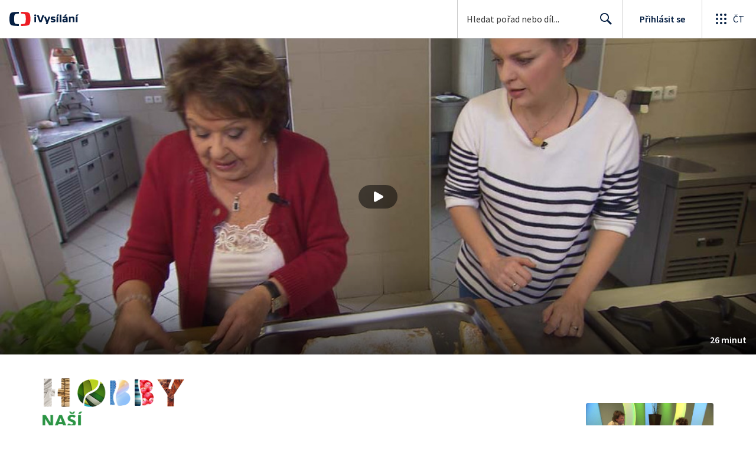

--- FILE ---
content_type: text/plain; charset=utf-8
request_url: https://events.getsitectrl.com/api/v1/events
body_size: 558
content:
{"id":"66fd96539050069d","user_id":"66fd965390a5c624","time":1769364606529,"token":"1769364606.86fc1245773637d5a0126db585fa9394.0baf93d53fa3f40d35e00f7f77bbfbf5","geo":{"ip":"18.117.109.23","geopath":"147015:147763:220321:","geoname_id":4509177,"longitude":-83.0061,"latitude":39.9625,"postal_code":"43215","city":"Columbus","region":"Ohio","state_code":"OH","country":"United States","country_code":"US","timezone":"America/New_York"},"ua":{"platform":"Desktop","os":"Mac OS","os_family":"Mac OS X","os_version":"10.15.7","browser":"Other","browser_family":"ClaudeBot","browser_version":"1.0","device":"Spider","device_brand":"Spider","device_model":"Desktop"},"utm":{}}

--- FILE ---
content_type: application/javascript; charset=UTF-8
request_url: https://ctfs.ceskatelevize.cz/ivysilani/_next/static/chunks/1282-4c359474eff89ce2.js
body_size: 2088
content:
try{!function(){var e="undefined"!=typeof window?window:"undefined"!=typeof global?global:"undefined"!=typeof globalThis?globalThis:"undefined"!=typeof self?self:{},r=(new e.Error).stack;r&&(e._sentryDebugIds=e._sentryDebugIds||{},e._sentryDebugIds[r]="81542f68-6823-49de-b9ee-58b52e7d54d4",e._sentryDebugIdIdentifier="sentry-dbid-81542f68-6823-49de-b9ee-58b52e7d54d4")}()}catch(e){}"use strict";(self.webpackChunk_N_E=self.webpackChunk_N_E||[]).push([[1282],{18448:function(e,r,t){t.d(r,{a:function(){return j},e:function(){return w}});var n=t(59499),o=t(4730),i=t(67294),s=t(32032),c=t(93967),a=t.n(c),d=t(17633),u=t(50763),l=t(95907),p=t(74969),f=t(85893);let b=["apiRef","autoplay","fluidAspect","previewImage","borderRadius","title","showTitle","url","vod","live","className","analytics","onInit","autoplayForAnalytics","licenseInfo","progress","progressInPercents","disableAds","maxAutoQuality","onMessage"];function y(e,r){var t=Object.keys(e);if(Object.getOwnPropertySymbols){var n=Object.getOwnPropertySymbols(e);r&&(n=n.filter(function(r){return Object.getOwnPropertyDescriptor(e,r).enumerable})),t.push.apply(t,n)}return t}function O(e){for(var r=1;r<arguments.length;r++){var t=null!=arguments[r]?arguments[r]:{};r%2?y(Object(t),!0).forEach(function(r){(0,n.Z)(e,r,t[r])}):Object.getOwnPropertyDescriptors?Object.defineProperties(e,Object.getOwnPropertyDescriptors(t)):y(Object(t)).forEach(function(r){Object.defineProperty(e,r,Object.getOwnPropertyDescriptor(t,r))})}return e}let g=(0,s.QM)({iframe:{position:"absolute",top:0,left:0,width:"100%",height:"100%",border:0},provider:{backgroundColor:"transparent"}}),w="ad",j=i.forwardRef((e,r)=>{let{apiRef:t,autoplay:n=!1,fluidAspect:s,previewImage:c,borderRadius:y,title:w,showTitle:j,url:v,vod:h,live:m,className:I,analytics:P,onInit:D=()=>{},autoplayForAnalytics:x,licenseInfo:E,progress:k,progressInPercents:S,disableAds:A,maxAutoQuality:R,onMessage:_}=e,M=(0,o.Z)(e,b),T=g(),{0:C,1:$}=(0,i.useState)(n),L=i.useRef(null),N=r||L,Q=(0,p.x)({analyticsSidp:P?.sidp,live:m,previewImageUrl:c,showTitle:j,title:w,vod:h,progress:k,disableAds:A,maxAutoQuality:R});(0,i.useEffect)(()=>{let e=!0;return C&&setTimeout(()=>{e&&D()}),()=>{e=!1}},[C,D]),(0,i.useEffect)(()=>{if(_)return window.addEventListener("message",_),()=>{window.removeEventListener("message",_)}},[_]);let U=(0,i.useMemo)(()=>({indexes:[],title:w,showTitle:j,duration:h?.duration,ageRestriction:h?.ageRestriction,progress:k,progressInPercents:S}),[h?.ageRestriction,h?.duration,j,w,k,S]);return((0,i.useImperativeHandle)(t,()=>({callMethod:(e,r={},t=![d.eQ.UPDATE_METADATA,d.eQ.LOAD_ID].includes(e))=>{if(!("current"in N)||!N.current)throw Error("Reference to player iframe is missing.");N.current.contentWindow?.postMessage(O({type:t?"playerMethod":"playerExternalMethod",playerMethod:e},r),"*")}}),[N]),C)?(0,f.jsx)(u.I,{borderRadius:y,className:T.provider,fluidAspect:s,children:(0,f.jsx)("iframe",O({allowFullScreen:!0,allow:"encrypted-media;geolocation;autoplay;clipboard-write;clipboard-read;",className:a()(T.iframe,I),ref:N,src:Q,title:w||"Přehr\xe1vač"},M))}):(0,f.jsx)(u.I,{borderRadius:y,fluidAspect:s,children:(0,f.jsx)(l.n,{showSimpleVideoHeader:!0,licenseInfo:E,meta:U,previewImage:c,progress:U.progressInPercents,onClick:()=>{$(!0)}})})})},31282:function(e,r,t){t.d(r,{J:function(){return b}});var n=t(59499),o=t(67294),i=t(93102),s=t(65375),c=t(18448),a=t(13960),d=t(85893);function u(e,r){var t=Object.keys(e);if(Object.getOwnPropertySymbols){var n=Object.getOwnPropertySymbols(e);r&&(n=n.filter(function(r){return Object.getOwnPropertyDescriptor(e,r).enumerable})),t.push.apply(t,n)}return t}function l(e){for(var r=1;r<arguments.length;r++){var t=null!=arguments[r]?arguments[r]:{};r%2?u(Object(t),!0).forEach(function(r){(0,n.Z)(e,r,t[r])}):Object.getOwnPropertyDescriptors?Object.defineProperties(e,Object.getOwnPropertyDescriptors(t)):u(Object(t)).forEach(function(r){Object.defineProperty(e,r,Object.getOwnPropertyDescriptor(t,r))})}return e}let{IFRAME_URL:p}=(0,i.i)(),f=o.forwardRef((e,r)=>{let t=Object.assign({},e),n=t.vod?.idec,i=t.vod?.indexId,a=t.vod?.duration,{getProgress:d,getStartTime:u}=(0,s.Y)([i?void 0:n]),f=`${t.live?.encoder||"unknownEncoder"}${t.vod?.idec||"unknownIdec"}${t.vod?.bonusId||"unknownBonusId"}${t.vod?.indexId||"unknownIndexId"}`;return(0,o.createElement)(c.a,l(l({},t),{},{key:f,progress:u(n),progressInPercents:d(n,a),ref:r,url:p}))}),b=o.forwardRef((e,r)=>(0,d.jsx)(a.O,{children:(0,d.jsx)(f,l(l({},e),{},{ref:r}))}))},13960:function(e,r,t){t.d(r,{O:function(){return c}}),t(67294);var n=t(92242),o=t(59641),i=t(85893);let s=[o.K],c=({children:e})=>(0,i.jsx)(n.nx,{subscribers:s,children:e})},74969:function(e,r,t){t.d(r,{x:function(){return d}});var n=t(59499),o=t(18448),i=t(93102);function s(e,r){var t=Object.keys(e);if(Object.getOwnPropertySymbols){var n=Object.getOwnPropertySymbols(e);r&&(n=n.filter(function(r){return Object.getOwnPropertyDescriptor(e,r).enumerable})),t.push.apply(t,n)}return t}function c(e){for(var r=1;r<arguments.length;r++){var t=null!=arguments[r]?arguments[r]:{};r%2?s(Object(t),!0).forEach(function(r){(0,n.Z)(e,r,t[r])}):Object.getOwnPropertyDescriptors?Object.defineProperties(e,Object.getOwnPropertyDescriptors(t)):s(Object(t)).forEach(function(r){Object.defineProperty(e,r,Object.getOwnPropertyDescriptor(t,r))})}return e}let{IFRAME_URL:a}=(0,i.i)(),d=({analyticsSidp:e,live:r,parentUrl:t,previewImageUrl:n,progress:i,showTitle:s,title:d,vod:u,disableAds:l,maxAutoQuality:p})=>{let f=new URLSearchParams(c(c(c(c(c(c(c(c(c(c(c(c(c({origin:"iVysilani",autoStart:"true",width:"100%",client:"iVysilaniWeb"},l?{disableAds:"1"}:{}),t?{parentUrl:t}:{}),null!=i?{startTime:i.toString()}:{}),d?{title:d}:{}),s?{showTitle:s}:{}),e?{sidp:e}:{}),p?{maxAutoQuality:p}:{}),r?{videoID:r.encoder?.toLocaleUpperCase()}:{}),u?.audioDescription||r?.audioDescription?{kvalita:o.e}:{}),u?.bonusId?{bonusId:u.bonusId}:{}),u?.indexId?{index:u.indexId}:{}),u?.idec?{IDEC:u.idec}:{}),n?{previewImageUrl:n}:{}));return`${a}?${f.toString()}`}}}]);